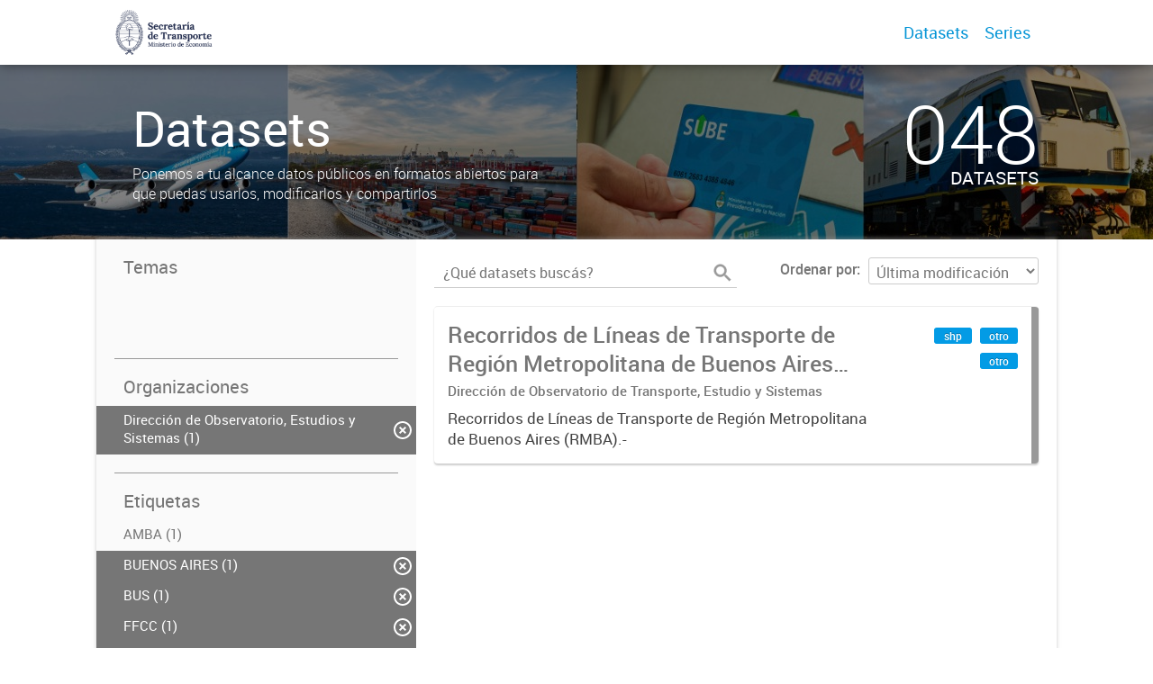

--- FILE ---
content_type: text/html; charset=utf-8
request_url: https://datos.transporte.gob.ar/dataset?tags=FFCC&tags=BUENOS+AIRES&organization=direccion-de-observatorio-estudios-sistemas&groups=general&tags=SUBTE&groups=movilidad&tags=RMBA&_tags_limit=0&groups=automotor&tags=BUS
body_size: 5008
content:
<!DOCTYPE html>
<!--[if IE 7]> <html lang="es" class="ie ie7"> <![endif]-->
<!--[if IE 8]> <html lang="es" class="ie ie8"> <![endif]-->
<!--[if IE 9]> <html lang="es" class="ie9"> <![endif]-->
<!--[if gt IE 8]><!--> <html lang="es"> <!--<![endif]-->
  <head>
    <!--[if lte ie 8]><script type="text/javascript" src="/fanstatic/vendor/:version:2019-12-02T19:58:12/html5.min.js"></script><![endif]-->
<link rel="stylesheet" type="text/css" href="/fanstatic/vendor/:version:2019-12-02T19:58:12/select2/select2.css" />
<link rel="stylesheet" type="text/css" href="/fanstatic/css/:version:2019-12-02T19:58:12/main.min.css" />
<link rel="stylesheet" type="text/css" href="/fanstatic/vendor/:version:2019-12-02T19:58:12/font-awesome/css/font-awesome.min.css" />
<link rel="stylesheet" type="text/css" href="/fanstatic/gobar_css/:version:2019-12-02T20:16:31/gobar_style.css" />

    <meta charset="utf-8" />
      <meta name="generator" content="ckan 2.7.6" />
      <meta name="viewport" content="width=device-width, initial-scale=1.0">
    
    <meta property="og:url" content="https://datos.transporte.gob.ar/">
    <meta property="og:type" content="article">
    <meta property="og:title" content="">
    <meta property="og:site_name" content="">
    <meta property="og:description" content="">
    <meta property="og:image" content="https://datos.transporte.gob.ar">
    <meta property="og:image:type" content="image/png">
    <meta property="og:image:width" content="2400">
    <meta property="og:image:height" content="1260">
    <meta property="og:locale" content="es_AR">

    <meta name="twitter:card" content="summary">
    <meta name="twitter:site:id" content="@"/>
    <meta name="twitter:image:src" content="https://datos.transporte.gob.ar">
    <meta name="twitter:title" content="">
    <meta name="twitter:description" content="">
    <title>
    Datos abiertos de la Secretaría de Transporte - Datos</title>

    
    
   <link rel="shortcut icon" href="/favicon.ico"/>
    
        <script type="text/javascript">
  (function(i,s,o,g,r,a,m){i['GoogleAnalyticsObject']=r;i[r]=i[r]||function(){
  (i[r].q=i[r].q||[]).push(arguments)},i[r].l=1*new Date();a=s.createElement(o),
  m=s.getElementsByTagName(o)[0];a.async=1;a.src=g;m.parentNode.insertBefore(a,m)
  })(window,document,'script','//www.google-analytics.com/analytics.js','ga');

  ga('create', 'UA-101681828-1', 'auto', {});
     
  ga('set', 'anonymizeIp', true);
  ga('send', 'pageview');
</script>
    
   <link rel="alternate" type="text/n3" href="https://datos.transporte.gob.ar/catalog.n3"/>
   <link rel="alternate" type="text/ttl" href="https://datos.transporte.gob.ar/catalog.ttl"/>
   <link rel="alternate" type="application/rdf+xml" href="https://datos.transporte.gob.ar/catalog.xml"/>
   <link rel="alternate" type="application/ld+json" href="https://datos.transporte.gob.ar/catalog.jsonld"/>

      
    

    
      
      
    
    
  </head>

  
  <body data-site-root="https://datos.transporte.gob.ar/" data-locale-root="https://datos.transporte.gob.ar/" >

    
    <style type="text/css">
        
    </style>

    <div class="footer-down">
            
<div id="header" class="container-fluid">
    <div class="restricted-max-width">
        <div id="header-spacing" class="col-xs-12 col-sm-10 col-sm-offset-1">

            

            <div class="col-xs-12 col-sm-5 no-padding logo-header">
                <div class="logo-and-xs-icon">
                    <i class="icon-reorder fa fa-bars" aria-hidden="true"></i>
                    <a href="/">
                        
                        <img src="/user_images/Logo_secretaria_de_transporte_argentina_gde.png" alt="/" class="logo-ministerio">
                    </a>
                    
                </div>
                <div class="xs-navbar hidden">
                    <div class="navbar-link">
                        <a href="/dataset">
                            DATASETS
                        </a>
                    </div>
                    <hr>
                    
                        <div class="navbar-link">
                            <a href="/series/api">
                                SERIES
                            </a>
                        </div>
                    
                    

                    

                    

                        
                            <a class="header-link" href="/about">ACERCA</a>
                        

                        <hr><div class="navbar-link dropdown-navbar-link">
                        <span class="username"></span> <svg class="user-logo" xmlns="http://www.w3.org/2000/svg" viewBox="0 0 128.46 128.46"><path d="M128.46,64.23A63.15,63.15,0,0,0,119.84,32,64.21,64.21,0,0,0,96.48,8.62,63.12,63.12,0,0,0,64.23,0,63.12,63.12,0,0,0,32,8.62,64.2,64.2,0,0,0,8.62,32,63.15,63.15,0,0,0,0,64.23,63.15,63.15,0,0,0,8.62,96.48a64.76,64.76,0,0,0,9.82,12.86l-.16.27a70.09,70.09,0,0,0,9.2,7.34c1.46,1,3,2,4.51,2.91a63.17,63.17,0,0,0,32.25,8.62,63.17,63.17,0,0,0,32.25-8.62,66.19,66.19,0,0,0,7-4.74,72.41,72.41,0,0,0,6.61-5.51l-.14-.23a64.76,64.76,0,0,0,9.85-12.89A63.15,63.15,0,0,0,128.46,64.23Zm-20.52,41.89C101.56,96.56,88,81,66.73,79.8a26.25,26.25,0,0,0,16.88-7.9,26.44,26.44,0,0,0,8-19.41,26.44,26.44,0,0,0-8-19.4,26.42,26.42,0,0,0-19.4-8,26.41,26.41,0,0,0-19.4,8,26.44,26.44,0,0,0-8,19.4,26.44,26.44,0,0,0,8,19.41,26.25,26.25,0,0,0,16.87,7.9C40.48,81,26.88,96.52,20.49,106.09a61.14,61.14,0,0,1-8.66-11.48A59.48,59.48,0,0,1,3.71,64.23a59.48,59.48,0,0,1,8.11-30.37,60.53,60.53,0,0,1,22-22A59.45,59.45,0,0,1,64.23,3.71,59.46,59.46,0,0,1,94.6,11.83a60.54,60.54,0,0,1,22,22,59.48,59.48,0,0,1,8.11,30.37,59.48,59.48,0,0,1-8.11,30.37A61.14,61.14,0,0,1,107.94,106.12Z" style="fill:#0695d6"/></svg>
                    </div>
                    <div class="dropdown-navbar hidden">
                        <div class="navbar-link">
                            <a href="/configurar/mi_cuenta">
                                MI CUENTA
                            </a>
                        </div><div class="navbar-link">
                            <a href="https://datosgobar.github.io/portal-andino/quickstart/" target="_blank">
                                AYUDA
                            </a>
                        </div>

                        <div class="navbar-link">
                            <a href="/logout">
                                SALIR
                            </a>
                        </div>
                    </div>
                </div>
            </div>

            <div class="col-xs-12 col-sm-7 no-padding header-links"><a class="header-link" href="/dataset">Datasets</a><a class="header-link" href="/series/api">Series</a></div>
        </div>
    </div>
</div>
        

    


<div id="title" class="package-title container-fluid" style="background-image:url(&#34;/user_images/PortadaDatosAbiertos-Boceto.jpeg&#34;)">
    <div class="background-overlay">
        <div class="restricted-max-width">
            <div class="col-xs-12 col-md-10 col-md-offset-1">
                <div id="title-container" class="col-xs-12 col-md-6 text-left">
                    <h1>Datasets</h1>

                    <p class="description">
                        
                        Ponemos a tu alcance datos públicos en formatos abiertos para que puedas usarlos, modificarlos y compartirlos
                        
                    </p>
                </div>
                <div id="stats" class="col-xs-12 col-md-4 col-md-offset-2">
                    <div class="col-xs-12">
                        <p class="stat">048</p>

                        <p class="stats-legend datasets">DATASETS</p>
                    </div>
                </div>
            </div>
        </div>
    </div>
</div>



    <div class="package-container container-fluid">
        <div class="restricted-max-width">
            <div class="package-search col-xs-12 col-md-10 col-md-offset-1">
                <div class="filters-container col-md-4">
    <div class="hidden-md hidden-lg hide-filters-button">
        <i class="icon-chevron-left"></i>
    </div>
    <div class="search-filter invisible">
        <h2 class="filter-title">Temas</h2>

        <div class="group-images"><div class="group-image-container available active"><a href="/dataset?tags=FFCC&amp;tags=BUENOS+AIRES&amp;organization=direccion-de-observatorio-estudios-sistemas&amp;groups=general&amp;tags=SUBTE&amp;tags=RMBA&amp;_tags_limit=0&amp;groups=automotor&amp;tags=BUS"><img src="" data-title="Movilidad Urbana (1)" ></a></div><div class="group-image-container  "><img src="" data-title="Transparencia (0)" ></div><div class="group-image-container  "><img src="" data-title="Transporte Aéreo (0)" ></div><div class="group-image-container available active"><a href="/dataset?tags=FFCC&amp;tags=BUENOS+AIRES&amp;organization=direccion-de-observatorio-estudios-sistemas&amp;groups=general&amp;tags=SUBTE&amp;groups=movilidad&amp;tags=RMBA&amp;_tags_limit=0&amp;tags=BUS"><img src="" data-title="Transporte Automotor (1)" ></a></div><div class="group-image-container available "><a href="/dataset?tags=FFCC&amp;tags=BUENOS+AIRES&amp;organization=direccion-de-observatorio-estudios-sistemas&amp;groups=general&amp;groups=ferroviario&amp;tags=SUBTE&amp;groups=movilidad&amp;_tags_limit=0&amp;tags=RMBA&amp;groups=automotor&amp;tags=BUS"><img src="" data-title="Transporte Ferroviario (1)" ></a></div><div class="group-image-container  "><img src="" data-title="Transporte Fluvial (0)" ></div><div class="group-image-container available active"><a href="/dataset?tags=FFCC&amp;tags=BUENOS+AIRES&amp;organization=direccion-de-observatorio-estudios-sistemas&amp;tags=SUBTE&amp;groups=movilidad&amp;tags=RMBA&amp;_tags_limit=0&amp;groups=automotor&amp;tags=BUS"><img src="" data-title="Transporte General (1)" ></a></div></div>

        <hr>
    </div>

<div class="search-filter invisible">
    <h2 class="filter-title">Organizaciones</h2>
    
        <ul class="filter-values">
            
                
            
                
            
                
            
                
            
                
            
                
            
                
            
                
                    
                    
                    <a href="/dataset?tags=FFCC&amp;tags=BUENOS+AIRES&amp;groups=general&amp;tags=SUBTE&amp;groups=movilidad&amp;tags=RMBA&amp;_tags_limit=0&amp;groups=automotor&amp;tags=BUS">
                        <li class="filter-value  active">
                            <span>Dirección de Observatorio, Estudios y Sistemas (1)</span>
                            <img class="close-filter" src="/img/close-filter.svg">
                        </li>
                    </a>
                
            
                
            
                
            
                
            
                
            
                
            
                
            
                
            
                
            
                
            
                
            
                
            
                
            
                
            
                
            
                
            
                
            
                
            
                
            
                
            
                
            
                
            
                
            
                
            
                
            
                
            
        </ul>

        
            
        
    
    <hr>
</div>
    
    <div class="search-filter invisible">
        <h2 class="filter-title">Etiquetas</h2>
        
            <ul class="filter-values">
                
                    
                    
                    <a href="/dataset?tags=FFCC&amp;tags=BUENOS+AIRES&amp;organization=direccion-de-observatorio-estudios-sistemas&amp;groups=general&amp;tags=SUBTE&amp;groups=movilidad&amp;_tags_limit=0&amp;tags=RMBA&amp;tags=AMBA&amp;groups=automotor&amp;tags=BUS">
                        <li class="filter-value ">
                            <span>AMBA (1)</span>
                            <img class="close-filter" src="/img/close-filter.svg">
                        </li>
                    </a>
                
                    
                    
                    <a href="/dataset?tags=FFCC&amp;organization=direccion-de-observatorio-estudios-sistemas&amp;groups=general&amp;tags=SUBTE&amp;groups=movilidad&amp;tags=RMBA&amp;_tags_limit=0&amp;groups=automotor&amp;tags=BUS">
                        <li class="filter-value  active">
                            <span>BUENOS AIRES (1)</span>
                            <img class="close-filter" src="/img/close-filter.svg">
                        </li>
                    </a>
                
                    
                    
                    <a href="/dataset?tags=FFCC&amp;tags=BUENOS+AIRES&amp;organization=direccion-de-observatorio-estudios-sistemas&amp;groups=general&amp;tags=SUBTE&amp;groups=movilidad&amp;tags=RMBA&amp;_tags_limit=0&amp;groups=automotor">
                        <li class="filter-value  active">
                            <span>BUS (1)</span>
                            <img class="close-filter" src="/img/close-filter.svg">
                        </li>
                    </a>
                
                    
                    
                    <a href="/dataset?tags=BUENOS+AIRES&amp;organization=direccion-de-observatorio-estudios-sistemas&amp;groups=general&amp;tags=SUBTE&amp;groups=movilidad&amp;tags=RMBA&amp;_tags_limit=0&amp;groups=automotor&amp;tags=BUS">
                        <li class="filter-value  active">
                            <span>FFCC (1)</span>
                            <img class="close-filter" src="/img/close-filter.svg">
                        </li>
                    </a>
                
                    
                    
                    <a href="/dataset?tags=FFCC&amp;tags=BUENOS+AIRES&amp;organization=direccion-de-observatorio-estudios-sistemas&amp;groups=general&amp;tags=SUBTE&amp;groups=movilidad&amp;_tags_limit=0&amp;groups=automotor&amp;tags=BUS">
                        <li class="filter-value  active">
                            <span>RMBA (1)</span>
                            <img class="close-filter" src="/img/close-filter.svg">
                        </li>
                    </a>
                
                    
                    
                    <a href="/dataset?tags=FFCC&amp;tags=BUENOS+AIRES&amp;organization=direccion-de-observatorio-estudios-sistemas&amp;groups=general&amp;groups=movilidad&amp;tags=RMBA&amp;_tags_limit=0&amp;groups=automotor&amp;tags=BUS">
                        <li class="filter-value  active">
                            <span>SUBTE (1)</span>
                            <img class="close-filter" src="/img/close-filter.svg">
                        </li>
                    </a>
                
            </ul>

            
                <a href="/dataset?tags=FFCC&amp;tags=BUENOS+AIRES&amp;organization=direccion-de-observatorio-estudios-sistemas&amp;groups=general&amp;tags=SUBTE&amp;groups=movilidad&amp;tags=RMBA&amp;groups=automotor&amp;tags=BUS"
                   class="filter-show-less">
                    <p>
                        <?xml version="1.0" encoding="utf-8"?>
<svg version="1.1" id="Capa_1" xmlns="http://www.w3.org/2000/svg" xmlns:xlink="http://www.w3.org/1999/xlink" x="0px" y="0px"
	 viewBox="-9 12.9 15.1 11.1" style="enable-background:new -9 12.9 15.1 11.1;" xml:space="preserve" class="arrow-down">
<style type="text/css">
	.st0{fill:#999999;}
</style>
<g>
	<path class="st0" d="M4.2,24l-5.7-5.7L-7.2,24L-9,22.3l7.5-7.5L6,22.3L4.2,24z"/>
</g>
</svg>
                        Mostrar menos
                        <?xml version="1.0" encoding="utf-8"?>
<svg version="1.1" id="Capa_1" xmlns="http://www.w3.org/2000/svg" xmlns:xlink="http://www.w3.org/1999/xlink" x="0px" y="0px"
	 viewBox="-9 12.9 15.1 11.1" style="enable-background:new -9 12.9 15.1 11.1;" xml:space="preserve" class="arrow-down">
<style type="text/css">
	.st0{fill:#999999;}
</style>
<g>
	<path class="st0" d="M4.2,24l-5.7-5.7L-7.2,24L-9,22.3l7.5-7.5L6,22.3L4.2,24z"/>
</g>
</svg>
                    </p>
                </a>
            
        
        <hr>
    </div>

    <a class="close no-text hide-filters"><i class="icon-remove-sign"></i><span class="text">close</span></a>
</div>
                <div id="search-results" class="col-xs-12 col-md-8 invisible">
    

    

    







<form id="dataset-search-form"  class="search-form container-fluid search-and-order"
      method="get" data-module="select-switch">
    <div class="restricted-max-width">
        <div class="searcher col-xs-12 col-sm-6">
            <div class="hidden-md hidden-lg menu-button">
                <svg fill="#000000" height="24" viewBox="0 0 24 24" width="24" xmlns="http://www.w3.org/2000/svg">
    <path d="M3 18h18v-2H3v2zm0-5h18v-2H3v2zm0-7v2h18V6H3z"/>
</svg>
            </div>

            <input type="text" class="search" name="q" value="" autocomplete="off"
                   placeholder="¿Qué datasets buscás?" maxlength="200">
            <button type="submit" value="search">
                <img src="/img/search_gris.svg" class="search-icon">
            </button>
        </div>

        <span>
    
    

    
        
            
    <input type="hidden" name="tags" value="FFCC"/>

        
    
        
            
    <input type="hidden" name="tags" value="BUENOS AIRES"/>

        
    
        
            
    <input type="hidden" name="organization" value="direccion-de-observatorio-estudios-sistemas"/>

        
    
        
            
    <input type="hidden" name="groups" value="general"/>

        
    
        
            
    <input type="hidden" name="tags" value="SUBTE"/>

        
    
        
            
    <input type="hidden" name="groups" value="movilidad"/>

        
    
        
            
    <input type="hidden" name="tags" value="RMBA"/>

        
    
        
            
    <input type="hidden" name="groups" value="automotor"/>

        
    
        
            
    <input type="hidden" name="tags" value="BUS"/>

        
    
</span>

        <div class="order hidden-xs col-sm-6">
            <label for="field-order-by">Ordenar por</label>
            <select id="field-order-by" name="sort">
                
                    
                        <option value="metadata_modified desc">Última modificación</option>
                    
                
                    
                        <option value="title_string asc">Ascendente (A - Z)</option>
                    
                
                    
                        <option value="title_string desc">Descendente (Z - A)</option>
                    
                
            </select>
            <button class="btn js-hide" type="submit" style="display:none;"></button>
        </div>
    </div>
</form>


    




    <div class="dataset-list"><a href="/dataset/recorridos-de-lineas-de-transporte-rmba-jn" class="dataset-item">
    <div class="dataset-container">
        <div class="dataset-border container-fluid">
            <div class="restricted-max-width">
                <div class="dataset-content col-xs-9">
                    <h3 class="dataset-title">Recorridos de Líneas de Transporte de Región Metropolitana de Buenos Aires (RMBA)</h3>

                    <div class="dataset-author">Dirección de Observatorio de Transporte, Estudio y Sistemas</div>
                    <div class="dataset-notes">Recorridos de Líneas de Transporte de Región Metropolitana de Buenos Aires (RMBA).-</div>
                </div>
                <div class="dataset-groups-and-resources col-xs-3"><div class="dataset-groups"></div><div class="dataset-resources">
                                
                            
                            <span class="label" data-format="shp">shp</span>
                                
                            
                            <span class="label" data-format="otro">otro</span>
                                
                            
                            <span class="label" data-format="otro">otro</span></div>
                </div>
            </div>
        </div>

    </div>
</a></div>

    

    <div class="filters-veil"></div>
</div>
            </div>
        </div>
    </div>

    


            <div id="footer" class="container-fluid">
    <div class="restricted-max-width">
        <div id="footer-spacer" class="col-xs-10 col-xs-offset-1">
            <div class="footer-section logo col-xs-12 col-sm-6 col-md-6">
                <p>
                    
                    
                    

                    
                    
                    

                    
                    
                    

                    
                    
                    

                    
                    
                    

                    
                    
                    

                    
                    
                    

                    
                </p>
                <div class="logo-edit-container">
                    
                    
                    <a href="http://datos.gob.ar/" target="_blank">
                        <img src="/user_images/Logo_secretaria_de_transporte_argentina (1).png" alt="http://datos.gob.ar/" class="logo-ministerio">
                    </a>
                    
                </div>
            </div>
            <div class="footer-section links-internos hidden-xs hidden-sm col-md-3">
                
                
            </div>
            <div class="footer-section links-externos col-xs-12 col-sm-6 col-md-3">
                
                
                <p class="ckan-link">
                    Desarrollado por<br><a href="https://github.com/datosgobar/distribuible.datos.gob.ar" target="_blank">Andino</a> con <a href="http://ckan.org/" target="_blank"><span class="ckan-name">CKAN</span></a>
                </p>
                <p class="ckan-link">
                    Versión: 2.6.3
                </p>
            </div>
        </div>
    </div>
</div>

            
        </div>
    
    
    
    
    
    
    
    
    
    
    
  
    
  
    
    <div class="js-hide" data-module="google-analytics"
      data-module-googleanalytics_resource_prefix="">
    </div>
  


      
  <script>document.getElementsByTagName('html')[0].className += ' js';</script>
<script type="text/javascript" src="/fanstatic/vendor/:version:2019-12-02T19:58:12/jquery.min.js"></script>
<script type="text/javascript" src="/fanstatic/vendor/:version:2019-12-02T19:58:12/:bundle:bootstrap/js/bootstrap.min.js;jed.min.js;moment-with-locales.js;select2/select2.min.js"></script>
<script type="text/javascript" src="/fanstatic/base/:version:2019-12-02T19:58:12/:bundle:plugins/jquery.inherit.min.js;plugins/jquery.proxy-all.min.js;plugins/jquery.url-helpers.min.js;plugins/jquery.date-helpers.min.js;plugins/jquery.slug.min.js;plugins/jquery.slug-preview.min.js;plugins/jquery.truncator.min.js;plugins/jquery.masonry.min.js;plugins/jquery.form-warning.min.js;sandbox.min.js;module.min.js;pubsub.min.js;client.min.js;notify.min.js;i18n.min.js;main.min.js;modules/select-switch.min.js;modules/slug-preview.min.js;modules/basic-form.min.js;modules/confirm-action.min.js;modules/api-info.min.js;modules/autocomplete.min.js;modules/custom-fields.min.js;modules/data-viewer.min.js;modules/table-selectable-rows.min.js;modules/resource-form.min.js;modules/resource-upload-field.min.js;modules/resource-reorder.min.js;modules/resource-view-reorder.min.js;modules/follow.min.js;modules/activity-stream.min.js;modules/dashboard.min.js;modules/resource-view-embed.min.js;view-filters.min.js;modules/resource-view-filters-form.min.js;modules/resource-view-filters.min.js;modules/table-toggle-more.min.js;modules/dataset-visibility.min.js;modules/media-grid.min.js;modules/image-upload.min.js"></script>
<script type="text/javascript" src="/fanstatic/ckanext-googleanalytics/:version:2019-12-02T19:58:24/googleanalytics_event_tracking.js"></script>
<script type="text/javascript" src="/fanstatic/gobar_js/:version:2019-12-02T20:16:31/:bundle:background_ie.js;console_message.js;header.js;replace_svg.js;forms/custom_popup.js;libs/BootstrapMenu.js;libs/bootstrap_scripts.js;libs/clamp.js;search/filters.js;search/groups.js"></script></body>
</html>